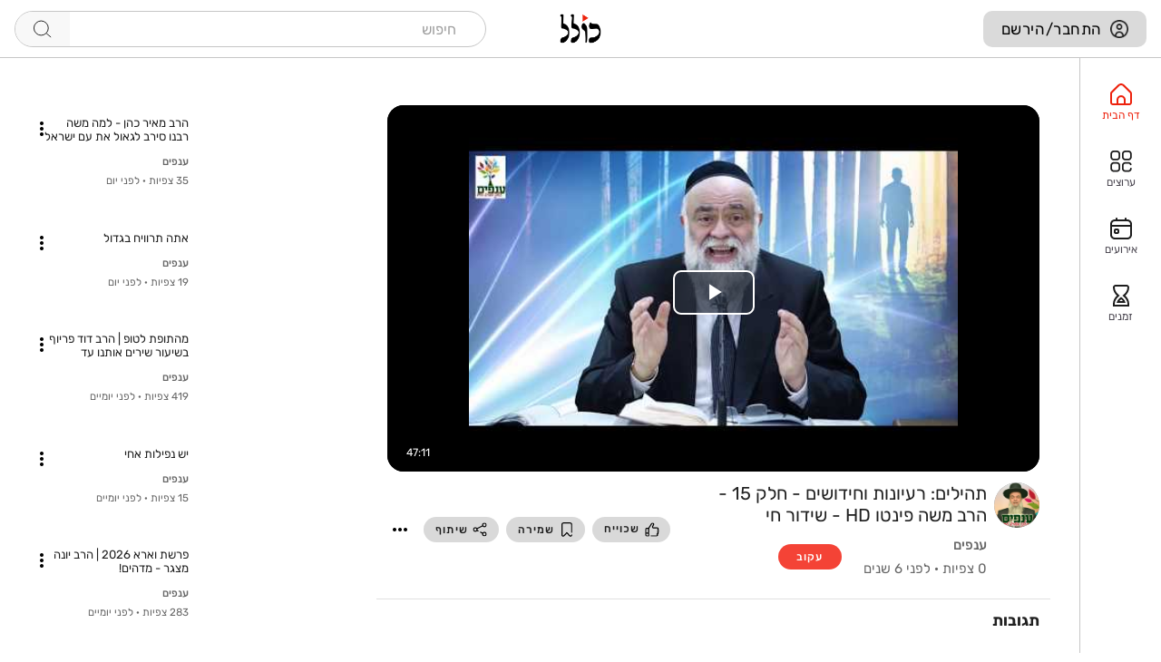

--- FILE ---
content_type: application/javascript; charset=UTF-8
request_url: https://www.kolel.org/_nuxt/abb346b.js
body_size: 1474
content:
!function(e){function r(data){for(var r,n,c=data[0],d=data[1],l=data[2],i=0,h=[];i<c.length;i++)n=c[i],Object.prototype.hasOwnProperty.call(o,n)&&o[n]&&h.push(o[n][0]),o[n]=0;for(r in d)Object.prototype.hasOwnProperty.call(d,r)&&(e[r]=d[r]);for(v&&v(data);h.length;)h.shift()();return f.push.apply(f,l||[]),t()}function t(){for(var e,i=0;i<f.length;i++){for(var r=f[i],t=!0,n=1;n<r.length;n++){var d=r[n];0!==o[d]&&(t=!1)}t&&(f.splice(i--,1),e=c(c.s=r[0]))}return e}var n={},o={69:0},f=[];function c(r){if(n[r])return n[r].exports;var t=n[r]={i:r,l:!1,exports:{}};return e[r].call(t.exports,t,t.exports,c),t.l=!0,t.exports}c.e=function(e){var r=[],t=o[e];if(0!==t)if(t)r.push(t[2]);else{var n=new Promise((function(r,n){t=o[e]=[r,n]}));r.push(t[2]=n);var f,script=document.createElement("script");script.charset="utf-8",script.timeout=120,c.nc&&script.setAttribute("nonce",c.nc),script.src=function(e){return c.p+""+{0:"da73769",1:"59a9d49",2:"f21ae62",3:"fd06ead",4:"dd27997",5:"db86c39",6:"d409abb",7:"30167f9",8:"f2c3afb",9:"e1567ed",10:"88f13c9",11:"a88a5df",14:"5fcf48e",15:"2160f9f",16:"5b0fbee",17:"6ef9e1e",18:"879997c",19:"cfd6e2d",20:"d4cf0eb",21:"7fad792",22:"43300f7",23:"615bb74",24:"645a073",25:"4ea6f83",26:"19b01f3",27:"92209dd",28:"ff87414",29:"f7c4a9c",30:"2a5949e",31:"c1a8e09",32:"5a47958",33:"dff293d",34:"c1b0650",35:"cd0f75e",36:"f24cba7",37:"3f9b476",38:"ff4e67b",39:"d6a6a9d",40:"970df5c",41:"037f898",42:"8a983e4",43:"c81b4eb",44:"19e7da8",45:"b79d769",46:"26495d0",47:"2aee9af",48:"57c41ca",49:"154f663",50:"62659d2",51:"28321ea",52:"692eac4",53:"a1998a3",54:"6c76423",55:"9327955",56:"c4fb6e0",57:"747d6ea",58:"60c82cc",59:"dac9562",60:"44208dd",61:"9cee815",62:"d358734",63:"337b070",64:"3b0ac29",65:"29f9d7b",66:"11a2b73",67:"40bf777",68:"05c2756",71:"a843001",72:"ca611e1",73:"67a8a10",74:"ef95501",75:"c6c1f43"}[e]+".js"}(e);var d=new Error;f=function(r){script.onerror=script.onload=null,clearTimeout(l);var t=o[e];if(0!==t){if(t){var n=r&&("load"===r.type?"missing":r.type),f=r&&r.target&&r.target.src;d.message="Loading chunk "+e+" failed.\n("+n+": "+f+")",d.name="ChunkLoadError",d.type=n,d.request=f,t[1](d)}o[e]=void 0}};var l=setTimeout((function(){f({type:"timeout",target:script})}),12e4);script.onerror=script.onload=f,document.head.appendChild(script)}return Promise.all(r)},c.m=e,c.c=n,c.d=function(e,r,t){c.o(e,r)||Object.defineProperty(e,r,{enumerable:!0,get:t})},c.r=function(e){"undefined"!=typeof Symbol&&Symbol.toStringTag&&Object.defineProperty(e,Symbol.toStringTag,{value:"Module"}),Object.defineProperty(e,"__esModule",{value:!0})},c.t=function(e,r){if(1&r&&(e=c(e)),8&r)return e;if(4&r&&"object"==typeof e&&e&&e.__esModule)return e;var t=Object.create(null);if(c.r(t),Object.defineProperty(t,"default",{enumerable:!0,value:e}),2&r&&"string"!=typeof e)for(var n in e)c.d(t,n,function(r){return e[r]}.bind(null,n));return t},c.n=function(e){var r=e&&e.__esModule?function(){return e.default}:function(){return e};return c.d(r,"a",r),r},c.o=function(object,e){return Object.prototype.hasOwnProperty.call(object,e)},c.p="/_nuxt/",c.oe=function(e){throw console.error(e),e};var d=window.webpackJsonp=window.webpackJsonp||[],l=d.push.bind(d);d.push=r,d=d.slice();for(var i=0;i<d.length;i++)r(d[i]);var v=l;t()}([]);

--- FILE ---
content_type: image/svg+xml
request_url: https://www.kolel.org/_nuxt/img/like.f6424de.svg
body_size: 568
content:
<svg width="26" height="25" viewBox="0 0 26 25" fill="none" xmlns="http://www.w3.org/2000/svg">
<mask id="mask0_609_9315" style="mask-type:luminance" maskUnits="userSpaceOnUse" x="0" y="0" width="26" height="25">
<path d="M0.5 1.90735e-06H25.5V25H0.5V1.90735e-06Z" fill="white"/>
</mask>
<g mask="url(#mask0_609_9315)">
<path d="M6.72534 10.1563L11.7417 2.34497L12.3001 1.5625C12.6545 1.20088 13.1485 0.976564 13.6949 0.976564C14.7735 0.976564 15.648 1.85103 15.648 2.92969C15.648 3.15191 15.6109 3.36543 15.5425 3.56445C14.7931 5.08989 13.6783 7.17774 13.6783 7.69673C13.722 8.84131 14.3963 9.52149 15.3926 9.52149H22.0332C23.0268 9.52149 23.8398 10.3345 23.8398 11.3281C23.8398 11.9417 23.5298 12.4865 23.0586 12.8134C22.9642 12.8789 22.9121 12.9375 22.9121 12.9883C22.9121 13.0859 23.061 13.1651 23.1563 13.1892C23.9394 13.3868 24.5234 14.0992 24.5234 14.9414C24.5234 15.8691 23.8188 16.6884 22.9121 16.7375C22.8092 16.743 22.668 16.7687 22.668 16.8176C22.668 16.8945 22.7474 16.9188 22.8749 16.9922C23.4196 17.3058 23.7877 17.8898 23.7877 18.5547C23.7877 19.5483 22.9655 20.3613 21.9605 20.3613H21.7402C21.6341 20.3613 21.4961 20.4102 21.4961 20.4923C21.4961 20.526 21.5428 20.5624 21.6208 20.6055C22.1704 20.9086 22.5703 21.4688 22.5703 22.1401C22.5703 23.2485 21.8345 24.0234 20.7532 24.0234H11.1934" stroke="black" stroke-width="1.95312" stroke-miterlimit="10" stroke-linecap="round" stroke-linejoin="round"/>
<path d="M1.52539 18.6523H4.94336C6.02207 18.6523 6.89648 19.5268 6.89648 20.6055V24.0234H3.42969C2.35098 24.0234 1.47656 23.149 1.47656 22.0703V12.1094C1.47656 11.0307 2.35098 10.1563 3.42969 10.1563H6.84766V16.6992C6.84766 17.7779 5.97324 18.6523 4.89453 18.6523H2.20898" stroke="black" stroke-width="1.95312" stroke-miterlimit="10" stroke-linecap="round" stroke-linejoin="round"/>
</g>
</svg>
